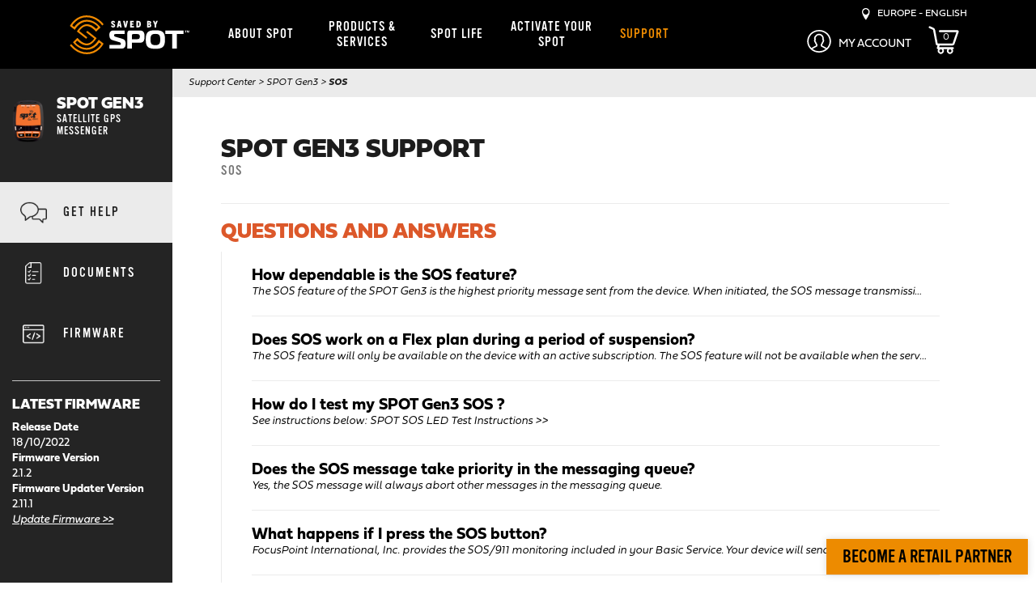

--- FILE ---
content_type: text/html; charset=utf-8
request_url: https://www.findmespot.com/en-gb/support/spot-gen3/get-help/s-o-s
body_size: 16979
content:

<!DOCTYPE html>
<html class="" lang="en">
    <head id="head">
        
        <meta charset="utf-8"/>
        <meta http-equiv="X-UA-Compatible" content="IE=edge" />
        <meta name="viewport" content="width=device-width,initial-scale=1.0" />
        
        

    <title>SPOT Gen3 - Get Help - SOS | Saved by SPOT | GB</title>

    <link rel="canonical" href="https://www.findmespot.com/en-gb/support/spot-gen3/get-help/s-o-s" />




        

        
<link rel="stylesheet" href="/dist/styles/purged-bootstrap.css" />
<link rel="preconnect" href="https://use.typekit.net" crossorigin>
<link rel="preload" href="https://use.typekit.net/tfm0ctg.css" as="style" onload="this.rel='stylesheet'" />
<link rel="stylesheet" href="/dist/styles/spot.css?v=ZpZYaGfo3qK0HoACvCfNf-OdAS9HQducsuSQrXt-ob4" />

        
<script src="https://d2w3yylw86lskf.cloudfront.net/shared-razor-classes/lib/jquery/jquery.min.js" type="text/javascript"></script>
<script src="https://d2w3yylw86lskf.cloudfront.net/shared-razor-classes/lib/bootstrap/bootstrap.bundle.min.js" type="text/javascript"></script>
<script src="/dist/js/nav-scrolling.js?v=gnZzvgiqupq9BN19gRVJd2zLvnxppIRL3rzbSbr20V8" type="text/javascript"></script>
<script src="https://d2w3yylw86lskf.cloudfront.net/shared-razor-classes/lib/utm-tracking.js" type="text/javascript"></script>
<script>

    function openCookieSettings() {
        // Select the button using its ID
        const button = document.getElementById("ot-sdk-btn");

        // Check if the element was found
        if (button) {
            // Programmatically call the click() method
            button.click();
        } else {
            console.error("Button element not found!");
        }
    }


    $(document).ready(function(){
      $('.open-cookie-settings').on("click", function(e){
        openCookieSettings();
      });
    });
</script>
        

         
    <link rel="stylesheet" href="/dist/styles/spot-supportcenterproduct.css?v=ZUzyO-qFMCWerEbQlPwf4bFscXkTFsNChrbXSDvb6dk" />

        <!-- OneTrust Cookies Consent Notice start for findmespot.com -->
<script rel="preconnect" src="https://cdn.cookielaw.org/scripttemplates/otSDKStub.js" type="text/javascript" charset="UTF-8" data-domain-script="927eb2ad-604b-4cee-99df-a0f37c0233bc"></script>
<script type="text/javascript">
    function OptanonWrapper() { }
</script>
<!-- OneTrust Cookies Consent Notice end for findmespot.com -->
        <!-- Google Tag Manager -->
<script type="text/javascript">(function(w,d,s,l,i){w[l]=w[l]||[];w[l].push({'gtm.start':
new Date().getTime(),event:'gtm.js'});var f=d.getElementsByTagName(s)[0],
j=d.createElement(s),dl=l!='dataLayer'?'&l='+l:'';j.async=true;j.src=
'https://www.googletagmanager.com/gtm.js?id='+i+dl;f.parentNode.insertBefore(j,f);
})(window,document,'script','dataLayer','GTM-T9D5FTC');</script>
<!-- End Google Tag Manager -->
    
        <link rel="shortcut icon" type="image/jpg" href="https://www.findmespot.com:443/getmedia/d1726335-255e-4262-9fdd-6fe71953eab8/favicon-48.png?width=48&amp;height=48&amp;ext=.png" />
        <link rel="apple-touch-icon" href="/apple-touch-icon-180x180.png" />
        <meta property="og:image" content="https://www.findmespot.com/getmedia/65141b2d-40c8-4d7e-8333-b7ebecab3c50/SPOT-fb-share.jpg" />
        <meta name="build" content="release/WTP-14698-1">
    </head>
    <body>
         <!-- Google Tag Manager (noscript) -->
<noscript><iframe sandbox="sandbox" src="https://www.googletagmanager.com/ns.html?id=GTM-T9D5FTC" height="0" width="0" style="display:none;visibility:hidden"></iframe></noscript>
<!-- End Google Tag Manager (noscript) -->
        <div class="page-wrap">
            

<div class="fixed-header">
    <nav class="navbar navbar-default">
        <div class="container d-block">
            <div class="row">
                <div class="col-3 col-xs-3 col-sm-3 col-md-3 d-lg-none">
                    <div class="navbar-header">
                        <button type="button" id="fms-nav-collapse-button" class="navbar-toggle collapsed" data-bs-toggle="collapse" data-bs-target="#fms-nav-collapse" aria-expanded="false">
                            <div id="hamburger-menu">
                                <span class="visually-hidden">Toggle navigation</span>
                                <img src="/getmedia/bfd332ea-8644-4bc4-b2d8-ad026cddc1c1/hamburger-icon.png" width="22" height="14" alt="Menu" class="menu-hamburger" />
                            </div>
                            <div id="close-nav">
                                <img src="/getmedia/c0039dc1-2ec7-42a6-aa4c-f1d20f54424d/white-close.png" width="22" height="23" alt="Close" class="menu-close" />
                            </div>
                        </button>
                    </div>
                </div>
                <div class="col-6 col-xs-6 col-sm-6 col-md-6 d-lg-none" style="text-align:center;">
                    <div style="height:65px;">
                        <a href="/en-gb"><img class="spot-logo" src="/getmedia/951481df-5b8a-4ff8-bb23-470677f8a35e/spot-logo.svg" alt="SPOT Logo" width="150" height="63" /></a>
                    </div>
                </div>
                <div class="col-3 col-xs-3 col-sm-3 col-md-3 d-lg-none mobile-right-links">
                    <div class="region-selector myaccount-dropdown">
                        <div class="mobile-myaccount-dropbtn" onclick="toggleMyAccountDropdown()">
                            <?xml version="1.0" encoding="utf-8"?>
                            <!-- Generator: Adobe Illustrator 23.1.1, SVG Export Plug-In . SVG Version: 6.00 Build 0)  -->
                            <svg class="mobile-my-account-svg" xmlns="http://www.w3.org/2000/svg" width="30" height="30" style="padding-top:3px;" viewBox="0 0 154.493 146.809">
                                <title>Mobile My Account</title>
                                <path id="Path_7404" data-name="Path 7404" d="M37.406,196.426c42.6,0,77.247-32.931,77.247-73.4S80,49.617,37.406,49.617s-77.247,32.927-77.247,73.4S-5.186,196.426,37.406,196.426ZM-5.651,172.939,23.12,157.581a4.464,4.464,0,0,0,2.917-3.641l.943-8.531a4.263,4.263,0,0,0-1.105-3.345c-4.811-5.3-7.031-14.188-7.055-14.277a4.562,4.562,0,0,0-3.047-3.182c-.334-.494-1.217-2.149-2.006-6.73a3.6,3.6,0,0,1-.065-.83,4.528,4.528,0,0,0,2.424-2.224,4.19,4.19,0,0,0,.074-3.531,19.85,19.85,0,0,1-1.728-7.732c0-7.07,3.808-9.043,4.129-9.193a4.027,4.027,0,0,0,2.773-3.257c0-.031.855-2.838,6.887-5.918,7.477-3.822,20.044-2.07,26.119,6.527,5.332,7.569,4.194,16.713,3.455,20.292a4.243,4.243,0,0,0,.757,3.372,4.641,4.641,0,0,0,2.54,1.721,3.562,3.562,0,0,1-.065.772c-.79,4.563-1.663,6.223-2,6.721A4.527,4.527,0,0,0,56,127.8c-.019.088-2.215,8.99-7.055,14.263a4.283,4.283,0,0,0-1.115,3.372l.957,8.509a4.442,4.442,0,0,0,2.643,3.5l29.031,15.495A69.842,69.842,0,0,1,37.406,187.6,69.842,69.842,0,0,1-5.651,172.939Zm43.056-114.5c37.474,0,67.958,28.968,67.958,64.578a62.562,62.562,0,0,1-17.9,43.532L57.766,150.7l-.5-4.391a46.542,46.542,0,0,0,7.2-14.453c2.828-1.942,4.616-5.918,5.763-12.556a9.387,9.387,0,0,0-1.533-7.533,8.184,8.184,0,0,0-1.231-1.3c.673-5.742.553-15.248-5.378-23.664-8.132-11.514-25.64-15.821-38.231-9.391-6.929,3.539-9.748,7.405-10.9,9.894-3.539,2.326-7.784,7.458-7.784,16.249a26.585,26.585,0,0,0,1.231,7.878A9.268,9.268,0,0,0,4.6,119.3c1.147,6.642,2.93,10.614,5.759,12.556a47.122,47.122,0,0,0,7.185,14.431l-.488,4.409-29.7,15.857a62.546,62.546,0,0,1-17.908-43.532C-30.553,87.412-.068,58.443,37.406,58.443Z" transform="translate(39.841 -49.617)" fill="#fff"></path>
                            </svg>
                        </div>
                    </div>
                        <a class="shopping-cart-menu-link" href="/checkout/shoppingcart">
                            <div class="shopping-cart-mini-preview">
                                <svg id="cart_svg_mobile" style="fill:#fff;max-width:45px;position:unset;" data-name="cart_svg_mobile" xmlns="http://www.w3.org/2000/svg" viewBox="0 0 1200 1118.1">
                                    <defs>
                                        <style type="text/css">.cls-1{fill:#fff;}</style>
                                    </defs>
                                    <title>FMS_ShoppingCart</title>
                                    <path class="cls-1" d="M1175.78,191.33a51.85,51.85,0,0,0-42-21.56H783.53L450.14,170a39.4,39.4,0,1,0,0,78.8h0l187.43-.14H1096L971.41,617.3l-25.3,74a2.91,2.91,0,0,1-2.74,2h-580L264.18,157.47A112.85,112.85,0,0,0,200,75.35L70.31,16.42a39.42,39.42,0,0,0-32.7,71.73L167.4,147.08a34,34,0,0,1,19.33,24.73l102.55,553.9a56.73,56.73,0,0,0,55.78,46.36h14.56l-25.68,81.32a49.88,49.88,0,0,0,47.58,64.89h5.77a119.84,119.84,0,1,0,199.52,0h158a119.84,119.84,0,1,0,199.52,0h13.37a39.4,39.4,0,1,0,0-78.8H420.94L442.24,772H943.35a81.72,81.72,0,0,0,77.29-55.2l17.66-51.59c.3-.77.62-1.53.88-2.32l6.79-20.09,54-157.6c-.27,0-.53.08-.79.14L1182.75,238A51.75,51.75,0,0,0,1175.78,191.33ZM844.53,925a59.59,59.59,0,1,1-59.59,59.58A59.58,59.58,0,0,1,844.53,925ZM487,925a59.59,59.59,0,1,1-59.59,59.58A59.58,59.58,0,0,1,487,925Z"></path>
                                </svg>
                                <div id="p_lt_ctl00_SPOTMainNavigation_plcUp_pnlUpdate2">
                                    <span class="shopping-cart-mini-preview-value">0</span>
                                </div>
                            </div>
                        </a>
                </div>
                <div class="mobile-myaccount-dropdown-content" id="mobile-myaccount-dropdown-content">
                    <strong>My Account</strong>
                    <hr />
                     <a href="https://myaccount.findmespot.com/login" rel="noopener noreferrer" target="_blank">Login / Activate your SPOT</a>
                </div>
                <div class="collapse navbar-collapse" id="fms-nav-collapse">
                    <div class="col-lg-2 d-none d-lg-block" style="height:85px;">
                        <a href="/en-gb"><img class="spot-logo" src="/getmedia/951481df-5b8a-4ff8-bb23-470677f8a35e/spot-logo.svg" alt="SPOT Logo" width="150" height="63" /></a>
                    </div>
                    <div class="col-lg-7 col-sm-12 col-12 nav-drop-mobile">
                        <div class="checkout-nav-div">
                            <div class="mobile-language-selector d-lg-none">
                                <div id="mobileRegionSelect">
                                    <img src="/getmedia/c3980df8-1ec7-4d73-82d1-2a3e0a24b9b9/location-white.png" alt="Pinpoint" width="11" height="18" /> &nbsp;
                                    <p style="display:inline-block;margin:0px;vertical-align: top;text-transform:uppercase;">Europe - English</p>
                                </div>
                            </div>
                            <ul class="nav navbar-nav">
                                        <li class="dropdown">
                                            <a href="/about-spot/company-info" id="SPOTMainNavigation-main-nav-about-spot"  class="dropdown-toggle disabled ">
                                                About SPOT
                                            </a>
                                            <a class="dropdown-toggle clickable d-lg-none" data-bs-toggle="dropdown" role="button" aria-expanded="false"><span class="caret"></span></a>
                                            <div class="dropdown-menu nav-dropdown" role="menu">
                                                <div class="nav-section-1 d-none d-lg-inline-block">
                                                    <div>
                                                        <h3>ABOUT SPOT</h3>

<h2>COMPANY INFO</h2>
SPOT saves by keeping people connected worldwide.<br />
<br />
<a class="btn-black-fill-orange" href="/about-spot/company-info">View Company Info</a><br />
&nbsp;
<h2><br />
BECOME A RETAIL PARTNER</h2>
Have a SPOT Sales representative contact you.<br />
<br />
<a class="btn-black-fill-orange" href="/en-gb/products-services/become-a-retail-partner">BECOME A RETAIL PARTNER</a>
                                                    </div>
                                                </div>
                                                <div class="nav-section-2">
                                                    <ul>
                                                            <li><a href="/about-spot/company-info"  id="SPOTMainNavigation-main-nav-company-info">Company Info</a></li>
                                                            <li><a href="/about-spot/how-it-works"  id="SPOTMainNavigation-main-nav-how-it-works">How It Works</a></li>
                                                    </ul>
                                                </div>
                                                <div class="promoText nav-section-3 d-none d-lg-inline-block">
                                                    <h2><br />
HOW IT WORKS</h2>
SPOT uses a GPS satellite system to transmit data to and from the Globalstar satellite network.<br />
<br />
<a class="btn-black-fill-orange" href="/about-spot/how-it-works">View How It Works</a>
                                                </div>
                                            </div>
                                        </li>
                                        <li class="dropdown">
                                            <a href="/products-services" id="SPOTMainNavigation-main-nav-products-&amp;-services"  class="dropdown-toggle disabled ">
                                                Products &amp; Services
                                            </a>
                                            <a class="dropdown-toggle clickable d-lg-none" data-bs-toggle="dropdown" role="button" aria-expanded="false"><span class="caret"></span></a>
                                            <div class="dropdown-menu nav-dropdown" role="menu">
                                                <div class="nav-section-1 d-none d-lg-inline-block">
                                                    <div>
                                                        <h3>PRODUCTS</h3>

<table border="0" cellpadding="1" cellspacing="1">
	<tbody>
		<tr>
			<td class="nav-img"><a href="/products-services/spot-x"><img alt="SPOT X Thumbnail" src="/getmedia/81cbd2d5-f7a4-4875-93df-394df60a025d/spot-x-bluetooth.png" style="width: 40px; height: 88px;" loading="lazy" /></a></td>
			<td>
			<h2 class="fieldwork-title"><a href="/products-services/spot-x">SPOT X</a></h2>
			<a href="/products-services/spot-x"><small>2-WAY SATELLITE MESSENGER</small></a></td>
		</tr>
	</tbody>
</table>
&nbsp;

<table border="0" cellpadding="1" cellspacing="1">
	<tbody>
		<tr>
			<td class="nav-img"><a href="/products-services/spot-gen4"><img alt="SPOT Gen4 Thumbnail" src="/getmedia/8b0209fd-5b6e-4e9b-be70-1a72f42650d9/SPOT-Gen4.png" style="width: 40px; " loading="lazy" /></a></td>
			<td>
			<h2 class="fieldwork-title"><a href="/products-services/spot-gen4">SPOT GEN4</a></h2>
			<a href="/products-services/spot-gen4"><small>SATELLITE GPS MESSENGER</small></a></td>
		</tr>
	</tbody>
</table>
&nbsp;

<table border="0" cellpadding="1" cellspacing="1">
	<tbody>
		<tr>
			<td class="nav-img"><a href="/products-services/spot-trace"><img alt="SPOT Trace Thumbnail" src="/getmedia/cbea14fd-d8fa-48f1-81f5-f8eeaf959dbc/SPOT-Trace-Revamped.png" style="width: 38px;" loading="lazy" /></a></td>
			<td>
			<h2 class="fieldwork-title"><a href="/products-services/spot-trace">SPOT TRACE</a></h2>
			<a href="/products-services/spot-trace"><small>SATELLITE TRACKING DEVICE</small></a></td>
		</tr>
	</tbody>
</table>

<h3><br />
SUPPORTED PRODUCTS</h3>
<a class="btn-black-fill-orange" href="/products-services/supported-products">View Supported Products</a><br />
<br />
&nbsp;
                                                    </div>
                                                </div>
                                                <div class="nav-section-2">
                                                    <ul>
                                                            <li><a href="/products-services/spot-x"  id="SPOTMainNavigation-main-nav-spot-x">SPOT X</a></li>
                                                            <li><a href="/products-services/spot-gen4"  id="SPOTMainNavigation-main-nav-spot-gen4">SPOT Gen4</a></li>
                                                            <li><a href="/products-services/spot-trace"  id="SPOTMainNavigation-main-nav-spot-trace">SPOT Trace</a></li>
                                                            <li><a href="/products-services/service-plans"  id="SPOTMainNavigation-main-nav-service-plans">Service Plans</a></li>
                                                            <li><a href="/products-services/additional-services/all-devices"  id="SPOTMainNavigation-main-nav-additional-services">Additional Services</a></li>
                                                            <li><a href="/products-services/supported-products"  id="SPOTMainNavigation-main-nav-supported-products">Supported Products</a></li>
                                                            <li><a href="/mapping"  id="SPOTMainNavigation-main-nav-spot-mapping">SPOT Mapping</a></li>
                                                            <li><a href="/products-services/coverage-maps"  id="SPOTMainNavigation-main-nav-coverage-maps">Coverage Maps</a></li>
                                                            <li><a href="/products-services/become-a-retail-partner"  id="SPOTMainNavigation-main-nav-become-a-retail-partner">Become A Retail Partner</a></li>
                                                    </ul>
                                                </div>
                                                <div class="promoText nav-section-3 d-none d-lg-inline-block">
                                                    <h3>SERVICES</h3>
<a class="btn-black-fill-orange" href="/products-services/service-plans">View Service Plans</a><br />
<br />
<a class="btn-black-fill-orange" href="/products-services/additional-services">View Additional Services</a><br />
<br />
<a class="btn-black-fill-orange" href="/mapping">SPOT MAPPING</a><br />
&nbsp;
<h3><br />
COVERAGE</h3>
<a class="btn-black-fill-orange" href="/products-services/coverage-maps">View Coverage Maps</a><br />
&nbsp;
<h3><br />
<br />
FIND A RETAILER</h3>
<a class="btn-black-fill-orange" href="/products-services/find-a-retailer">Find a Retailer</a>
                                                </div>
                                            </div>
                                        </li>
                                        <li class="dropdown">
                                            <a href="/spot-life" id="SPOTMainNavigation-main-nav-spot-life"  class="dropdown-toggle disabled ">
                                                SPOT Life
                                            </a>
                                            <a class="dropdown-toggle clickable d-lg-none" data-bs-toggle="dropdown" role="button" aria-expanded="false"><span class="caret"></span></a>
                                            <div class="dropdown-menu nav-dropdown" role="menu">
                                                <div class="nav-section-1 d-none d-lg-inline-block">
                                                    <div>
                                                        <h3>SPOT LIFE</h3>

<h2>SPOT AMBASSADORS</h2>
Meet the people who live the SPOT brand from hunting and fishing to rock climbing and hiking. They keep SPOT in the adventure!<br />
<br />
<a class="btn-black-fill-orange" href="/spot-life/brand-ambassadors">View Ambassadors</a>

<h2><br />
<br />
SPOT PARTNERSHIPS</h2>
SPOT partners help us tell our story through real-world experiences.<br />
<br />
<a class="btn-black-fill-orange" href="/spot-life/sponsorships">View Partnerships</a>
                                                    </div>
                                                </div>
                                                <div class="nav-section-2">
                                                    <ul>
                                                            <li><a href="/spot-life/rescues"  id="SPOTMainNavigation-main-nav-rescues">Rescues</a></li>
                                                            <li><a href="/spot-life/brand-ambassadors"  id="SPOTMainNavigation-main-nav-brand-ambassadors">Brand Ambassadors</a></li>
                                                            <li><a href="/spot-life/sponsorships"  id="SPOTMainNavigation-main-nav-partnerships">Partnerships</a></li>
                                                            <li><a href="/spot-life/tell-us-your-story"  id="SPOTMainNavigation-main-nav-tell-us-your-story">Tell Us Your Story</a></li>
                                                    </ul>
                                                </div>
                                                <div class="promoText nav-section-3 d-none d-lg-inline-block">
                                                    <h2><br />
SPOT RESCUES</h2>
Initiating 11,086 rescues worldwide, SPOT provides peace of mind with the push of a button. Read more about the lives we&rsquo;ve touched and in return the people who have touched our lives.<br />
<br />
<a class="btn-black-fill-orange" href="/spot-life/rescues">View Rescues</a>
                                                </div>
                                            </div>
                                        </li>
                                        <li>
                                            <a href="https://myaccount.findmespot.com/login" id="SPOTMainNavigation-main-nav-activate-your-spot"  target=&#x27;_blank&#x27;  class="">
                                                Activate your SPOT
                                            </a>
                                        </li>
                                        <li>
                                            <a href="/support" id="SPOTMainNavigation-main-nav-support"  class="active">
                                                Support
                                            </a>
                                        </li>
                            </ul>
                        </div>
                    </div>
                    <div style="text-align:right;" class="col-lg-3 d-none d-lg-block no-padding">
                        <div class="top-right-links">
                            <div id="desktopRegionSelect" style="cursor:pointer">
                                <img src="/getmedia/c3980df8-1ec7-4d73-82d1-2a3e0a24b9b9/location-white.png" alt="Pinpoint" width="10" height="15" /> &nbsp;
                                <p style="display:inline-block;margin:0px;vertical-align: top;text-transform:uppercase;">Europe - English</p>
                            </div>
                        </div>
                        <div class="region-selector myaccount-dropdown">
                            <div class="myaccount-dropbtn">
                                <div class="myaccount-dropdown-content">
                                    <a href="https://myaccount.findmespot.com/login" rel="noopener noreferrer" target="_blank">Login / Activate your SPOT</a> 
                                </div>
                                <?xml version="1.0" encoding="utf-8"?>
                                <!-- Generator: Adobe Illustrator 23.1.1, SVG Export Plug-In . SVG Version: 6.00 Build 0)  -->
                                <svg class="mobile-my-account-svg" xmlns="http://www.w3.org/2000/svg" width="30" height="30" viewBox="0 0 154.493 146.809">
                                    <path id="Path_7404" data-name="Path 7404" d="M37.406,196.426c42.6,0,77.247-32.931,77.247-73.4S80,49.617,37.406,49.617s-77.247,32.927-77.247,73.4S-5.186,196.426,37.406,196.426ZM-5.651,172.939,23.12,157.581a4.464,4.464,0,0,0,2.917-3.641l.943-8.531a4.263,4.263,0,0,0-1.105-3.345c-4.811-5.3-7.031-14.188-7.055-14.277a4.562,4.562,0,0,0-3.047-3.182c-.334-.494-1.217-2.149-2.006-6.73a3.6,3.6,0,0,1-.065-.83,4.528,4.528,0,0,0,2.424-2.224,4.19,4.19,0,0,0,.074-3.531,19.85,19.85,0,0,1-1.728-7.732c0-7.07,3.808-9.043,4.129-9.193a4.027,4.027,0,0,0,2.773-3.257c0-.031.855-2.838,6.887-5.918,7.477-3.822,20.044-2.07,26.119,6.527,5.332,7.569,4.194,16.713,3.455,20.292a4.243,4.243,0,0,0,.757,3.372,4.641,4.641,0,0,0,2.54,1.721,3.562,3.562,0,0,1-.065.772c-.79,4.563-1.663,6.223-2,6.721A4.527,4.527,0,0,0,56,127.8c-.019.088-2.215,8.99-7.055,14.263a4.283,4.283,0,0,0-1.115,3.372l.957,8.509a4.442,4.442,0,0,0,2.643,3.5l29.031,15.495A69.842,69.842,0,0,1,37.406,187.6,69.842,69.842,0,0,1-5.651,172.939Zm43.056-114.5c37.474,0,67.958,28.968,67.958,64.578a62.562,62.562,0,0,1-17.9,43.532L57.766,150.7l-.5-4.391a46.542,46.542,0,0,0,7.2-14.453c2.828-1.942,4.616-5.918,5.763-12.556a9.387,9.387,0,0,0-1.533-7.533,8.184,8.184,0,0,0-1.231-1.3c.673-5.742.553-15.248-5.378-23.664-8.132-11.514-25.64-15.821-38.231-9.391-6.929,3.539-9.748,7.405-10.9,9.894-3.539,2.326-7.784,7.458-7.784,16.249a26.585,26.585,0,0,0,1.231,7.878A9.268,9.268,0,0,0,4.6,119.3c1.147,6.642,2.93,10.614,5.759,12.556a47.122,47.122,0,0,0,7.185,14.431l-.488,4.409-29.7,15.857a62.546,62.546,0,0,1-17.908-43.532C-30.553,87.412-.068,58.443,37.406,58.443Z" transform="translate(39.841 -49.617)" fill="#fff"></path>
                                </svg>
                                <small class="my-account-text">My Account</small>
                            </div>
                        </div>
                            <a class="shopping-cart-menu-link" href="/checkout/shoppingcart">
                                <div class="shopping-cart-mini-preview">
                                    <svg id="cart_svg" style="fill:#fff;max-width:45px;height:35px;position:static;" data-name="cart_svg" xmlns="http://www.w3.org/2000/svg" viewBox="0 0 1200 1118.1">
                                        <defs>
                                            <style type="text/css">.cls-1{fill:#fff;}</style>
                                        </defs>
                                        <title>Shopping Cart</title>
                                        <path class="cls-1" d="M1175.78,191.33a51.85,51.85,0,0,0-42-21.56H783.53L450.14,170a39.4,39.4,0,1,0,0,78.8h0l187.43-.14H1096L971.41,617.3l-25.3,74a2.91,2.91,0,0,1-2.74,2h-580L264.18,157.47A112.85,112.85,0,0,0,200,75.35L70.31,16.42a39.42,39.42,0,0,0-32.7,71.73L167.4,147.08a34,34,0,0,1,19.33,24.73l102.55,553.9a56.73,56.73,0,0,0,55.78,46.36h14.56l-25.68,81.32a49.88,49.88,0,0,0,47.58,64.89h5.77a119.84,119.84,0,1,0,199.52,0h158a119.84,119.84,0,1,0,199.52,0h13.37a39.4,39.4,0,1,0,0-78.8H420.94L442.24,772H943.35a81.72,81.72,0,0,0,77.29-55.2l17.66-51.59c.3-.77.62-1.53.88-2.32l6.79-20.09,54-157.6c-.27,0-.53.08-.79.14L1182.75,238A51.75,51.75,0,0,0,1175.78,191.33ZM844.53,925a59.59,59.59,0,1,1-59.59,59.58A59.58,59.58,0,0,1,844.53,925ZM487,925a59.59,59.59,0,1,1-59.59,59.58A59.58,59.58,0,0,1,487,925Z"></path>
                                    </svg>
                                    <div id="p_lt_ctl00_SPOTMainNavigation_plcUp_pnlUpdate">
                                        <span class="shopping-cart-mini-preview-value">0</span>
                                    </div>
                                </div>
                            </a>
                    </div>
                </div>
            </div>
        </div>
    </nav>
</div>



<div id="regionSelectorModal" class="region-selector-modal">
    <div class="region-selector-modal-content">
        <h3>SELECT YOUR REGION AND LANGUAGE</h3>
        <div class="container">
            <div class="row">
                <div class="col-sm-12 col-md-4">
                    <div class="country-select">
                        <strong>UNITED STATES</strong>
                        <br />
                        <a href="/en-us/support/spot-gen3/get-help/s-o-s">English</a>
                    </div>
                    <div class="country-select">
                        <strong>CANADA</strong>
                        <br />
                        <a href="/en-ca/support/spot-gen3/get-help/s-o-s">English</a><br />
                        <a href="/fr-ca/support/spot-gen3/get-help/s-o-s">Fran&ccedil;ais</a>
                    </div>
                    <div class="country-select">
                        <strong>LATIN AMERICA</strong>
                        <br />
                        <a href="/es-la/support/spot-gen3/get-help/s-o-s">Espa&ntilde;ol</a><br />
                        <a href="/pt-br/support/spot-gen3/get-help/s-o-s">Portugu&ecirc;s</a>
                    </div>
                </div>
                <div class="col-sm-12 col-md-4">
                    <div class="country-select">
                        <strong>EUROPE</strong>
                        <br />
                        <a href="/en-gb/support/spot-gen3/get-help/s-o-s">English</a><br />
                        <a href="/fr-fr/support/spot-gen3/get-help/s-o-s">Fran&ccedil;ais</a><br />
                        <a href="/es-es/support/spot-gen3/get-help/s-o-s">Espa&ntilde;ol</a><br />
                        <a href="/de-de/support/spot-gen3/get-help/s-o-s">Deutsch (DE)</a><br />
                        <a href="/de-at/support/spot-gen3/get-help/s-o-s">Deutsch (AT)</a><br />
                        <a href="/it-it/support/spot-gen3/get-help/s-o-s">Italiano</a>
                    </div>
                    <div class="country-select">
                        <strong>AFRICA</strong>
                        <br />
                        <a href="/en-za/support/spot-gen3/get-help/s-o-s">English</a>
                    </div>
                    <div class="country-select">
                        <strong>MIDDLE EAST</strong>
                        <br />
                        <a href="/en-gb/products-services/find-a-retailer">English</a>
                    </div>
                </div>
                <div class="col-sm-12 col-md-4">
                    <div class="country-select">
                        <strong>AUSTRALIA &<br />NEW&nbsp;ZEALAND</strong>
                        <br />
                        <a href="/en-au/support/spot-gen3/get-help/s-o-s">English</a><br />
                    </div>
                    <div class="country-select">
                        <strong>JAPAN</strong>
                        <br />
                        <a href="https://www.findmespot.jp/">Japanese</a>
                    </div>
                    <div class="country-select">
                        <strong>ASIA PACIFIC</strong>
                        <br />
                        <a href="/en-ap">English</a><br />
                    </div>
                </div>
            </div>
        </div>
        <br /><br class="d-none d-md-block" />
        <span class="region-selector-close btn-white-fill-orange">CLOSE</span>
    </div>
</div>

<script type="text/javascript">

	var region_select_modal = document.getElementById("regionSelectorModal");
	// Get the button that opens the modal
	var btn = document.getElementById("desktopRegionSelect");
	var btn2 = document.getElementById("mobileRegionSelect");
	// Get the <span> element that closes the modal
	var span = document.getElementsByClassName("region-selector-close")[0];
	// When the user clicks on the button, open the modal
	btn.onclick = function() {
	  region_select_modal.style.top = "0px";
	}
	btn2.onclick = function() {
	  region_select_modal.style.top = "0px";
	}
	// When the user clicks on <span> (x), close the modal
	span.onclick = function() {
	  region_select_modal.style.top = "-2000px";
	}
	// When the user clicks anywhere outside of the modal, close it
	window.onclick = function(event) {
	  if (event.target == region_select_modal) {
	    region_select_modal.style.top = "-2000px";
	  }
    }


    // Toggle my account dropdown
    function toggleMyAccountDropdown() {
        document.getElementById("mobile-myaccount-dropdown-content").classList.toggle("show-myaccount-dropdown");
        document.getElementById("Path_7404").classList.toggle("active-orange");
    }
    
    // Close the dropdown menu if the user clicks outside of it
    window.onclick = function(event) {
        if (event.target.matches('.menu-hamburger') || event.target.matches('#hamburger-menu') || event.target.matches('.navbar-toggle')) {
            var dropdowns = document.getElementsByClassName("mobile-myaccount-dropdown-content");
            var i;
            for (i = 0; i < dropdowns.length; i++) {
              var openDropdown = dropdowns[i];
              if (openDropdown.classList.contains('show-myaccount-dropdown')) {
                  openDropdown.classList.remove('show-myaccount-dropdown');
                  document.getElementById("Path_7404").classList.remove("active-orange");
              }
            }            
        }

        if (event.target.matches('.mobile-myaccount-dropbtn') || event.target.matches('.mobile-my-account-svg') || event.target.matches('.mobile-my-account-svg path')) {
            var dropdowns = document.getElementsByClassName("mobile-myaccount-dropdown-content");
            var i;
            for (i = 0; i < dropdowns.length; i++) {
              var openDropdown = dropdowns[i];
              if (openDropdown.classList.contains('show-myaccount-dropdown')) {
                  if (document.getElementById("fms-nav-collapse").classList.contains('in')) {
                      document.getElementById("fms-nav-collapse-button").setAttribute("aria-expanded", "false");
                      document.getElementById("fms-nav-collapse-button").classList.add("collapsed");
                      document.getElementById("fms-nav-collapse").classList.remove("in");
                  }
              }
            }            
        }
    }
   
</script>

<script type="text/javascript">
    if (navigator.userAgent.indexOf('Mac OS X') != -1) {
      $(".shopping-cart-mini-preview-value").addClass("mac");
    } else {
      $(".shopping-cart-mini-preview-value").addClass("pc");
    }
</script>  
            <div class="page-container">
                



<div class="container-fluid full-height">
	<div class="row support-row full-height">
		<div class="col-lg-3 col-xl-2 col-md-12 support-left-nav no-float">
            

<div class="table-div support-left-nav-product-details">
    <div class="table-row">
        <div class="table-col"><img class="support-left-nav-product-img" alt="SPOT Gen3" src="/getmedia/50a3c2f6-2138-43ca-bf57-217faa2f0b3e/spot-gen3.png?width=406&amp;height=534&amp;ext=.png" /></div>
        <div class="table-col support-product-titles">
            <h2>SPOT Gen3</h2>
                <h4>SATELLITE GPS MESSENGER</h4>
        </div>
    </div>
</div>
    <a class="support-left-nav-item support-active" href="/en-gb/support/spot-gen3/get-help">
        <div class="table-div">
            <div class="table-row">
                <div class="table-col"><img class="support-left-nav-icon" src="/getmedia/287b37b3-2eb6-4bfb-93c9-2b5d4be6050b/icon-help-bubble-black.png?width=43&amp;height=35&amp;ext=.png" alt="Get Help" width="43" height="27" /></div>
                <div class="table-col">
                    Get Help
                </div>
            </div>
        </div>
    </a>
    <a class="support-left-nav-item " href="/en-gb/support/spot-gen3/documents">
        <div class="table-div">
            <div class="table-row">
                <div class="table-col"><img class="support-left-nav-icon" src="/getmedia/0fd801f1-71e6-4720-a41b-bc9494bd0b65/icon-documents-white.png?width=43&amp;height=35&amp;ext=.png" alt="Documents" width="43" height="27" /></div>
                <div class="table-col">
                    Documents
                </div>
            </div>
        </div>
    </a>
    <a class="support-left-nav-item " href="/en-gb/support/spot-gen3/firmware">
        <div class="table-div">
            <div class="table-row">
                <div class="table-col"><img class="support-left-nav-icon" src="/getmedia/aba68af4-2886-41ea-8b23-744d9281c3ff/icon-software-white.png?width=43&amp;height=35&amp;ext=.png" alt="Firmware" width="43" height="27" /></div>
                <div class="table-col">
                    Firmware
                </div>
            </div>
        </div>
    </a>

            
        <div class="latest-firmware-nav">
            <h3>LATEST FIRMWARE</h3>
            <strong>Release Date</strong><br />18/10/2022

                <br />
                <strong>Firmware Version</strong>
                <br />
2.1.2
                <br />
                <strong>Firmware Updater Version</strong>
                <br />
2.11.1
            <br />
            <a href="/en-gb/support/spot-gen3/firmware" class="update-firmware-link">Update Firmware&nbsp;>></a>
        </div>

            
		</div>
		<div class="col-lg-9 no-float col-md-12 col-xl-10 col-sm-12 col-xs-12">
			<div class="row breadcrumb-menu">
                



<div class="support-breadcrumb-nav">
    <a href="/en-gb/support" class="sub-nav-item mobile-toggle-nav-item">Support Center</a> &gt;
    <a href="/en-gb/support/spot-gen3/get-help" class="CMSBreadCrumbsLink">SPOT Gen3</a> &gt;
  


    <span class="CMSBreadCrumbsCurrentItem">SOS</span>
</div>
			</div>
			<div class="row mobile-support-menu d-lg-none" id="mobile-support-menu">
                
<h2 class="h1">SPOT Gen3 Support</h2>
    <a class="active-menu-item" href="/en-gb/support/spot-gen3/get-help">Get Help</a>
&nbsp;|&nbsp;    <a class="" href="/en-gb/support/spot-gen3/documents">Documents</a>
&nbsp;|&nbsp;    <a class="" href="/en-gb/support/spot-gen3/firmware">Firmware</a>

			</div>
			<div class="row support-topics" id="support-topics">
				


<link rel="stylesheet" href="https://d2w3yylw86lskf.cloudfront.net/shared-razor-classes/lib/pagination/pagination.css" />
<link rel="stylesheet" href="/dist/styles/spot-pagination.css?v=moN_LgfsIvJrtzSRcsLjxyZkd6AnZ6KdJzCiMCFSpkE" />

<h1>SPOT Gen3 Support</h1>
<h4>
SOS</h4>
<div class="support-disclaimer-text"></div>
<hr class="topic-hr" />







<h2 class="q-and-a-heading">QUESTIONS AND ANSWERS</h2>


<div class="questions-and-answers">
    <div id="faq-container"></div>
    <br />
    <div id="pagination-container" class=""></div>
</div>

<script type="text/javascript" src="https://d2w3yylw86lskf.cloudfront.net/shared-razor-classes/lib/pagination/pagination.min.js"></script>
<script type="text/javascript">

    $('#pagination-container').pagination({
        dataSource: [{"Question":"How dependable is the SOS feature?","Answer":"The SOS feature of the SPOT Gen3 is the highest priority message sent from the device. When initiated, the SOS message transmission takes priority over all other messages. FocusPoint International, Inc. provides the SOS/911 monitoring included in your Basic Service. Your device will send FocusPoint International Inc. your GPS coordinates every 5 minutes until SOS is cancelled, the batteries die, or the unit is powered off. Note: Powering off the unit will still potentially result in a Search and Rescue attempt. ","Product":null,"Topic":null,"Link":"s-o-s/how-dependable-is-the-s-o-s-feature","Page":null},{"Question":"Does SOS work on a Flex plan during a period of suspension?","Answer":"The SOS feature will only be available on the device with an active subscription. The SOS feature will not be available when the service is suspended.","Product":null,"Topic":null,"Link":"s-o-s/does-s-o-s-work-on-a-flex-plan-during-a-period-of","Page":null},{"Question":"How do I test my SPOT Gen3 SOS ?","Answer":"See instructions below: SPOT SOS LED Test Instructions >> ","Product":null,"Topic":null,"Link":"s-o-s/how-do-i-test-my-spot-gen3-s-o-s","Page":null},{"Question":"Does the SOS message take priority in the messaging queue?","Answer":"Yes, the SOS message will always abort other messages in the messaging queue.","Product":null,"Topic":null,"Link":"s-o-s/does-the-s-o-s-message-take-priority-in-the-messag","Page":null},{"Question":"What happens if I press the SOS button?","Answer":"FocusPoint International, Inc. provides the SOS/911 monitoring included in your Basic Service. Your device will send FocusPoint International Inc. your GPS coordinates every 2.5 minutes. Once acknowledged, your GPS location is provided every 5 minutes.","Product":null,"Topic":null,"Link":"s-o-s/what-happens-if-i-press-the-s-o-s-button","Page":null},{"Question":"What if I lend my SPOT to a Friend?","Answer":"The individual who benefits from the emergency service will be liable for any cost associated with the rescue efforts. We recommend that users take full advantage of the Global Overwatch & Rescue™ Plan.","Product":null,"Topic":null,"Link":"s-o-s/what-if-i-lend-my-spot-to-a-friend","Page":null},{"Question":"How do I add/update my emergency contacts?","Answer":"When you activated your first SPOT device you provided emergency contacts for the SOS feature. These contacts were stored in your default message profile. If you activated additional devices, the new device will use the same contacts as they are configured on the available message profile. For more information on message profiles, please click here . Should you request emergency search and rescue services by using the SOS feature on your SPOT device, FocusPoint International, Inc. will call your emergency contacts to ask for pertinent details such as your itinerary, planned route, or other identifiers. This information will help search and rescue services in working with local authorities to evaluate the appropriate response team needed. To view/change your emergency contacts: Login to your SPOT account. Select My Devices If needed, Select Edit Settings Scroll down to Contact Settings Expand SOS by clicking the \"+\" Update your Primary and Secondary Emergency Contacts , please remember to click Save We recommend communicating with your contacts and providing them your plans or itinerary for upcoming trips. Common Issues Contacts are not saving Your emergency contact phone numbers must be different from the contact information saved to your SPOT account ","Product":null,"Topic":null,"Link":"s-o-s/how-do-i-add-update-my-emergency-contacts","Page":null},{"Question":"How to Manage your SPOT SOS Settings","Answer":"To update your SOS contacts and add important information that will assist the emergency response team during an SOS Login to your SPOT My Account https://myaccount.findmespot.com/login Go to My Devices and select your SPOT device (Multiple device accounts, first click on EDIT SETTINGS) Enter the SOS Settings tab Verify or edit the PRIMARY EMERGENCY CONTACT : This person will be contacted if the SPOT USER is unavailable during an SOS Verify or edit the SECONDARY EMERGENCY CONTACT : This person will be contacted if the PRIMARY emergency contact is unavailable during an SOS Contact options may be attempted by the emergency response team including phone calls, email, SMS and other. In the Additional Information box, enter/modify any information that will be helpful in case of an SOS. Some examples are health concerns, transportation type, approximate location(s) and/or any other useful information to assist in a rescue situation. Select SAVE Note: If you are allowing someone else to borrow your SPOT device or if you want to assign someone as the SPOT User, click on the Check box above the additional information box. You will have to add the new SPOT user’s name and contact information, in addition to updating the Primary and Secondary contacts. ","Product":null,"Topic":null,"Link":"s-o-s/how-to-manage-your-spot-sos-settings","Page":null},{"Question":"What happens when I send an SOS?","Answer":" Your SPOT device includes access to our worldwide rescue monitoring service in case you are in a life-threatening situation. When you initiate the SOS from your device, a great deal of effort is executed to ensure help is on the way. Once the SOS alert is received by our Rescue Monitoring Center, the emergency response team will immediately begin to process the rescue by: Confirming your location by the coordinates sent by your SPOT Attempting to acquire more information about your emergency situation by communicating with the following contacts Note : Contacts below will be called by the rescue center to gather important information and to ensure the SOS is valid The SPOT User contact designated by you. The Primary Emergency contact designated by you. The Secondary Emergency contact designated by you. Communicating with the most appropriate Search & Rescue agency near your emergency location Monitoring the Search & Rescue event until completion ","Product":null,"Topic":null,"Link":"s-o-s/what-happens-when-i-send-an-sos","Page":null}],
        pageSize: 5,
        autoHidePrevious: true,
        autoHideNext: true,
        callback: function (data, pagination) {
            let html = faqItemTemplate(data);
            $('#faq-container').html(html);
        }
    });

    function faqItemTemplate(data) {
        let html = '';
        for (let i = 0; i < data.length; i++) {
            html += '<a class="faq-link" href="' + data[i].Link.toLowerCase() + '">';
            html += '<h3>' + data[i].Question + '</h3>';
            html += '<div class="answer">';
            html += '<em>' + data[i].Answer + '</em>';
            html += '</div></a><hr />';
        }

        return html;
    }
</script>
			
			</div>

                

<div class="row support-topics">
    <hr />
    <div class="search-box">
        <h2>Search SPOT Gen3 Questions & Answers</h2>

        <form action='/support/spot-gen3/get-help/search-results' method='Get'>
            <div class="searchBox">
                <input type="text" name="searchtext" placeholder="Enter a topic or keywords" maxlength="1000" class="form-control">
                <input type="submit" value="Search" class="btn btn-default">
            </div>
        </form>

    </div>
</div>
            
			<div class="row contact-us" id="contact-us">
				<div class="col-md-12">
					<h3>Need more help?</h3>
					<br />
					<a class="btn" data-bs-target="#contact-us-details" data-bs-toggle="collapse">Contact Us</a>
				</div>
				<div class="collapse" id="contact-us-details">
                    

                    <div class="contact-us-details-div">
<h3>CALL</h3>








Phone Support in English, French, Portuguese and Spanish<br /><br />

Monday 6h00 to Friday 23h00 UK, including public holidays.<br /><br />

Support in French and Spanish provided weekdays from 13h00 to 23h00 UK, including public holidays







<br />
<br />
Please have your PIN ready when calling.<br />
<br />
<strong>PIN confirmation is not supported via voice. Please enter your pin on your phone dial-pad. </strong><br />
<br />
Your PIN, personal identification number, can be found by logging into My Account and clicking on Settings and Billing.<br />
&nbsp;
<div class="row">
<div class="col-6"><strong>UK</strong><br />
<a class="phone-link" href="tel:+448081896244">+44 808 189 6244</a>&nbsp; &nbsp; &nbsp; &nbsp;<a class="phone-link" href="tel:+442039666746">+44 203 966 6746</a><br />
<br />
<strong>Ireland</strong><br />
<a href="tel:+353949505096">+353 94 950 5096</a><br />
<br />
<strong>Netherlands&nbsp;</strong><br />
<a class="phone-link" href="tel:+318000900114">+31 800 0900114</a><br />
<br />
<strong>Sweden</strong><br />
<a class="phone-link" href="tel:+4620881559">+46 20 88 15 59</a><br />
<br />
<strong>Spain</strong><br />
<a class="phone-link" href="tel:+34900838735">+34 900 83 8735</a><br />
<br />
<strong>For all other areas call</strong><br />
<a href="tel:+353949505096">+353 94 950 5096</a></div>

<div class="col-6"><strong>France</strong><br />
<a class="phone-link" href="tel:+33800911633 ">+33 800 91 16 33</a>&nbsp; &nbsp; &nbsp; &nbsp; &nbsp;<a class="phone-link" href="tel:+33184883811">+33 184 88 3811</a><br />
<br />
<strong>Italy</strong><br />
<a href="tel:+39800743048">+39 800 743048</a><br />
<br />
<strong>Norway</strong><br />
<a class="phone-link" href="tel:+4780025172">+47 800 25 172</a><br />
<br />
<strong>Switzerland</strong><br />
<a class="phone-link" href="tel:+41800001516">+41 800 001 516</a><br />
<br />
<strong>Portugal (toll-free/chamada gratuita) </strong><br />
<a class="phone-link" href="tel:+351800181029">+351 800 181 029</a><br />
&nbsp;</div>
</div>
<br />
<a class="other-regions-link" href="/support/contact-info">Click here for other regions</a></div>


<div class="contact-us-details-div chat-details-div">
<h3>CHAT</h3>
Chat Support is available in English. Additional languages are supported using machine translation.<br />
<br />
<strong>Service cancellations and payments are not supported via chat.</strong><br />
<br />
Chat is available Monday through Friday, from 13h00 to 23h00 UK.<br />
Chat support is only available with Chrome, Edge, Firefox, Opera and Safari.<br />
&nbsp;
<div style="text-align:center;"><a class="chat-with-agent-btn" onclick="window.open ('/en-gb/support/live-chat','mywindow','toolbar=0,menubar=0,resizable=1,width=350,height=700');" target="_blank">Chat with an Agent</a></div>
</div>

				</div>
			</div>
		</div>
	</div>
</div>   
            </div>
            <div class="push"></div>
        </div>
                <div class="zone-signup">
            <a class="d-md-none glyphicon glyphicon-plus footer-link-button" href="/newsletter-sign-up" type="button">JOIN OUR NEWSLETTER</a>
            <div class="d-none d-md-block en-gb">
                <div>
                    <div>
                        <div class="FormPanel">
                            <form id="newsletterForm" method="post">
                                <input type="hidden" name="emailkey" value="newsletter_email" />
                                <input type="hidden" name="namekey" value="newsletter_name" />
                                <input type="hidden" name="url" value="newsletter-sign-up" />
                                <div class="newsletter-title">STAY UP<BR />TO DATE</div>
                                <div class="newsletter-name">
                                    <span class="visually-hidden"><label for="newsletterName" class="EditingFormLabel">Name:</label></span> 
                                    <div class="EditingFormControlNestedControl editing-form-control-nested-control">
                                        <input name="Name" id="newsletterName" type="text" maxlength="50" class="form-control" autocomplete="off" placeholder="Name" required />
                                        <span class="field-validation-error" id="NameNewsLetterError"></span>
                                    </div>
                                </div>
                                <div class="newsletter-email">
                                    <span class="visually-hidden"><label for="newsletterEmail" class="EditingFormLabel">Email:<span class="required-mark">*</span></label></span> 
                                    <div class="EditingFormControlNestedControl editing-form-control-nested-control">
                                        <input name="Email" id="newsletterEmail" type="email" maxlength="100" class="form-control" autocomplete="off" placeholder="Email" required />
                                        <span class="field-validation-error" id="EmailNewsLetterError"></span>
                                    </div>
                                </div>
                                <div class="newsletter-submit">
                                    <input type="button" value="Submit" class="FormButton btn btn-primary" onclick="newsletterRedirect()" />
                                </div>
                            <input name="__RequestVerificationToken" type="hidden" value="CfDJ8O0IHqBCGIpMnIzRfEfu97e5uCr9MBk6IUnEL0xWY0HCvJC3K4-OjTBfAU-48Q5YDmE14P6Bo4gipUSEUCnGg_d2EiMvHWvrLfi7HDDLc-zriIR0Gs0Upv3Gs15Hl1DHc0jw7ZmFUKlsXvP_cTNkbmc" /></form>
                        </div>
                    </div>  
                </div>
            </div>
        </div>
    <div class="footer-wrapper">
        <footer>
            <div class="footer-container">
                <div class="view-footer-links-div d-md-none">
                    <button type="button" class="glyphicon-footer glyphicon-plus-footer footer-link-button" data-bs-toggle="collapse" data-bs-target="#footer-links">VIEW FOOTER LINKS</button>
                </div>
                <div id="footer-links" class="container collapse">
                    <div class="row">
                                <div class="col-12 col-sm-12 col-md-4 col-lg-3 footer-col footer-col-0"> 

                                            <h3><a href="/media" >Media</a></h3>
                                            <a href="/media/assets/spot-brand" >
                                                SPOT Brand Assets
                                            </a>
                                            <br />
                                            <a href="/media/assets/spot-gen4" >
                                                SPOT Gen4 Assets
                                            </a>
                                            <br />
                                            <a href="/media/assets/spot-x" >
                                                SPOT X Assets
                                            </a>
                                            <br />
                                            <a href="/media/assets/spot-trace" >
                                                SPOT Trace Assets
                                            </a>
                                            <br />
                                            <a href="/media/assets/spot-mapping" >
                                                SPOT Mapping Assets
                                            </a>
                                            <br />
                                            <a href="/media#press-releases" >
                                                Press Releases 
                                            </a>
                                            <br />
                                            <a href="/media#media-contacts" >
                                                Media Contacts
                                            </a>
                                            <br />
                                            <a href="/media-newsletter-sign-up" >
                                                Media Newsletter Sign-up
                                            </a>
                                            <br />
<br />
<a class="footer-find-retailer" href="/products-services/find-a-retailer">FIND A RETAILER</a>                                </div>
                                <div class="col-12 col-sm-12 col-md-4 col-lg-3 footer-col footer-col-1"> 

                                            <h3><a href="/products-services/spot-business-partners" >Partners</a></h3>
                                            <a href="/products-services/spot-business-partners" >
                                                Business Partners
                                            </a>
                                            <br />
                                            <a href="/products-services/become-a-retail-partner" >
                                                Become A Retailer
                                            </a>
                                            <br />
<br />
<!-- -->                                            <a href="/spot-apps" >
                                                SPOT Apps
                                            </a>
                                            <br />
                                            <a href="https://www.globalstar.com/en-us/corporate/careers"  target=&#x27;_blank&#x27; >
                                                Careers
                                            </a>
                                            <br />
                                            <a href="/newsletter-sign-up" >
                                                Newsletter Sign-up
                                            </a>
                                            <br />
                                            <a href="/site-map" >
                                                Site Map
                                            </a>
                                            <br />
                                            <a href="/support" >
                                                Contact Us
                                            </a>
                                            <br />
                                            <a href="/warranty" >
                                                Submit a Warranty Claim
                                            </a>
                                            <br />
<br /><!-- -->                                            <a href="https://www.globalstar.com/en-us/"  target=&#x27;_blank&#x27; >
                                                Globalstar.com
                                            </a>
                                            <br />
                                </div>
                                <div class="col-12 col-sm-12 col-md-4 col-lg-3 footer-col footer-col-2"> 
                                            <button class="ot-sdk-show-settings" id="ot-sdk-btn" type="button">Cookie Settings</button>
                                        <br />

                                            <a href="/privacy-policy" >
                                                Privacy Policy
                                            </a>
                                            <br />
                                            <a href="/website-terms-conditions" >
                                                Website Usage Terms &amp; Conditions
                                            </a>
                                            <br />
                                            <a href="/terms-conditions" >
                                                Product &amp; Service Terms &amp; Conditions
                                            </a>
                                            <br />
                                            <a href="/regulatory" >
                                                Regulatory
                                            </a>
                                            <br />
                                            <a href="/patents" >
                                                Patents
                                            </a>
                                            <br />
                                            <a href="/cookie-notice" >
                                                Cookie Notice
                                            </a>
                                            <br />
                                            <a href="/cpni-policy" >
                                                CPNI Policy
                                            </a>
                                            <br />
                                </div>
                        <div class="col-12 col-sm-12 col-md-12 col-lg-3 footer-col footer-col-3">
                            <div style="text-align: center;">
                                <!--?xml version="1.0" encoding="utf-8"?--><!-- Generator: Adobe Illustrator 24.0.1, SVG Export Plug-In . SVG Version: 6.00 Build 0)  --><svg class="img-responsive footer-spot-business-logo" id="Layer_5" style="enable-background:new 0 0 1600 600;" version="1.1" viewbox="0 0 1600 600" x="0px" xml:space="preserve" xmlns="http://www.w3.org/2000/svg" xmlns:xlink="http://www.w3.org/1999/xlink" y="0px">
<style type="text/css">.st0{fill:#FFFFFF;}
	.st1{fill:#EB8B23;}
</style>
<g> <g> <g> <g> <path class="st0" d="M593.4,317.2h121.1c15,0,15.6-9.7,15.6-15c0-7.5-3.7-13.7-16.8-17.8l-85.6-25.6
					c-28.4-8.4-36.8-30.6-36.8-61.2c0-32.8,14.4-55.2,50.5-55.2h134.8v43.7h-113c-8.1,0-15.3,3.1-15.3,14.4
					c0,8.4,4.4,14.4,17.5,18.4l76.8,22.5c32.5,9.4,45.2,25.6,45.2,61.5c0,34.6-12.8,58-49.9,58H593.4V317.2z"></path> </g> <g> <path class="st0" d="M807.8,360.8V176.1c0-23.4,12.8-33.7,33.1-33.7H957c48.4,0,59,30.3,59,74s-10.6,74.6-59,74.6h-93v69.9
					h-56.2L807.8,360.8L807.8,360.8z M927.9,247.3c23.4,0,30.6-9.1,30.6-30.9s-7.2-30.3-30.6-30.3h-49.3c-10.9,0-14.7,3.7-14.7,14.7
					v46.5H927.9z"></path> </g> <g> <path class="st0" d="M1262.1,251.6c0,91.1-30.3,111.7-116.1,111.7c-85.8,0-116.1-20.6-116.1-111.7
					c0-90.8,30.3-111.7,116.1-111.7C1231.9,139.9,1262.1,160.8,1262.1,251.6z M1146,319.7c45.6,0,58.7-16.5,58.7-68
					s-13.1-68-58.7-68s-58.7,16.5-58.7,68S1100.5,319.7,1146,319.7z"></path> </g> <g> <path class="st0" d="M1348,360.8V186.1h-81.1v-43.7h218.4v43.7h-81.1v174.7H1348z"></path> </g> </g> <g> <g> <path class="st0" d="M1427.3,418.4v-15h-4.8V400h13.7v3.4h-4.8v15H1427.3z M1453.5,418.4v-13.1h-0.1l-3.6,13.1h-3.5l-3.8-13.1
					h-0.1v13.1h-3.8V400h5.7l3.6,12.8h0.1l3.8-12.8h5.6v18.4H1453.5z"></path> </g> </g> <g> <path class="st0" d="M595.8,458.5v-58.1h33v11.7h-19.5V423h14.6v11.4h-14.6v24.1H595.8z"></path> <path class="st0" d="M663.1,429.6c0-17.9,4.7-29.8,20.5-29.8s20.5,12,20.5,29.8c0,18.5-5.7,29.7-20.5,29.7
				C668.9,459.2,663.1,448.1,663.1,429.6z M690.4,429.6c0-13.7-1.8-18.7-6.7-18.7s-6.7,5-6.7,18.7c0,14.3,2,18.6,6.7,18.6
				S690.4,443.9,690.4,429.6z"></path> <path class="st0" d="M767.4,458.5l-6.3-21.7h-4.8v21.7h-13.5v-58.1h17.8c12.7,0,19.3,4.8,19.3,16.8c0,7-2.7,11.5-7,14.1l9.1,27.2
				H767.4z M759.7,425.9c3.5,0,6.4-1.4,6.4-7.2c0-7.1-3.7-6.9-6.1-6.9h-3.7v14.1H759.7z"></path> <path class="st0" d="M867.6,458.5v-58.1h16.7c14.1,0,20.2,4.6,20.2,15.4c0,5.8-2.6,10-7.5,12.2v0.2c5.7,1.9,8.7,6,8.7,13.3
				c0,13.9-9.5,17.1-21.3,17.1h-16.8L867.6,458.5L867.6,458.5z M885,423.5c3.6,0,5.7-1.8,5.7-6.1c0-4.1-2.3-5.3-5.7-5.3h-4.1v11.5
				h4.1V423.5z M885.3,447c4.9,0,6.6-2,6.6-6.5c0-4.9-2.7-6.5-6.6-6.5h-4.5v13H885.3z"></path> <path class="st0" d="M969.1,400.5h13.4V439c0,13.3-6,20.1-19.6,20.1c-13.5,0-19-6.9-19-20.1v-38.6h13.6v40.4c0,4.9,1.9,7,5.7,7
				c3.7,0,6-2.2,6-7v-40.3H969.1z"></path> <path class="st0" d="M1044.6,416.9c-1-3.6-2.8-6.4-6.2-6.4c-2.7,0-4.4,1.5-4.4,4c0,10.3,23.1,8.9,23.1,28.3
				c0,10.5-7.4,16.5-18.8,16.5c-11.1,0-16.6-4.9-18.4-15.8l12.5-2.3c0.6,4.5,2.4,7.3,6.5,7.3c3,0,5.3-1.5,5.3-4.7
				c0-10.8-23.2-9.3-23.2-28.8c0-9.1,6.6-15.2,17.1-15.2c11,0,15.8,5.6,18,14.7L1044.6,416.9z"></path> <path class="st0" d="M1095.5,458.5v-58.1h13.6v58.1H1095.5z"></path> <path class="st0" d="M1176.3,458.5l-14.7-32.1h-0.2v32.1h-12v-58.1h14.1l12.7,28.8h0.2v-28.8h12.1v58.1H1176.3z"></path> <path class="st0" d="M1228.9,458.5v-58.1h32.6v11.7h-19.1V423h14.3v11.4h-14.3v12.4h19.8v11.7H1228.9z"></path> <path class="st0" d="M1322.5,416.9c-1-3.6-2.8-6.4-6.2-6.4c-2.7,0-4.4,1.5-4.4,4c0,10.3,23.1,8.9,23.1,28.3
				c0,10.5-7.4,16.5-18.8,16.5c-11.1,0-16.6-4.9-18.4-15.8l12.5-2.3c0.6,4.5,2.4,7.3,6.5,7.3c3,0,5.3-1.5,5.3-4.7
				c0-10.8-23.2-9.3-23.2-28.8c0-9.1,6.6-15.2,17.1-15.2c11,0,15.8,5.6,18,14.7L1322.5,416.9z"></path> <path class="st0" d="M1395.4,416.9c-1-3.6-2.8-6.4-6.2-6.4c-2.7,0-4.4,1.5-4.4,4c0,10.3,23.1,8.9,23.1,28.3
				c0,10.5-7.4,16.5-18.8,16.5c-11.1,0-16.6-4.9-18.4-15.8l12.5-2.3c0.6,4.5,2.4,7.3,6.5,7.3c3,0,5.3-1.5,5.3-4.7
				c0-10.8-23.2-9.3-23.2-28.8c0-9.1,6.6-15.2,17.1-15.2c11,0,15.8,5.6,18,14.7L1395.4,416.9z"></path> </g> </g> <g> <g> <g> <path class="st1" d="M200.9,261.3c-1-0.8-1.3-2.3-0.6-3.4c11.1-18.3,56.6-85.9,117.4-85.9c49.6,0,90.5,33.4,110.4,53.3
					c1.2,1.2,2.9,1.9,4.6,1.9s3.4-0.7,4.6-1.9l16.5-16.3c1-1,1.1-2.5,0.2-3.5c-5.1-6.1-15.4-17.2-29.8-28.3
					c-31.7-24.1-67.5-36.3-106.5-36.3c-79.5,0-130,75.5-142.5,96.6c-0.8,1.4-2.6,1.7-3.9,0.7l-55.5-43.6c-1-0.8-1.3-2.2-0.7-3.3
					c5.9-10.8,23-39.4,48.5-63.7c42.8-40.7,95.2-62.2,151.6-62.2c56,0,109.3,19,154.1,54.8c27.3,21.9,45.5,43.2,51.4,50.4
					c0.8,1,0.7,2.5-0.2,3.5l-12.3,12.2c-1.1,1.1-2.9,1-3.8-0.2c-7.3-8.9-26.2-30.6-49.7-49.3c-41.2-32.7-88.1-49.3-139.3-49.3
					c-50.9,0-96.6,18.6-135.5,55.4c-20.9,19.7-30.4,34.2-35.6,42.4c-0.7,1.1-0.5,2.6,0.6,3.5l16.7,13.2c1.2,0.9,2.6,1.4,4.1,1.4
					c2.2,0,4.2-1.1,5.4-2.9c7.4-10.7,15.9-20.6,26.8-31.2c34.3-33.1,75.8-50.7,120-50.7c92.1,0,151.4,70.8,165.4,89.4
					c0.8,1.1,0.7,2.5-0.3,3.4l-49.8,49.4c-1.1,1.1-2.8,1-3.8-0.1c-15.9-18.1-63.1-66.6-111.5-66.6c-23.6,0-46.7,11.3-68.5,33.5
					c-7.2,7.3-13.9,15.6-19.9,24.4c-0.8,1.2-0.5,2.7,0.6,3.6l93.2,73.3c1.1,0.9,1.3,2.5,0.4,3.7l-10.5,13.3
					c-0.9,1.1-2.5,1.3-3.7,0.4L200.9,261.3z"></path> <path class="st1" d="M321.1,534.8c-56,0-109.3-19-154.1-54.8c-27.2-22-45.4-43.3-51.3-50.5c-0.8-1-0.7-2.5,0.2-3.5l12.3-12.2
					c1.1-1.1,2.9-1,3.8,0.2c7.3,8.9,26.2,30.6,49.7,49.3c41.2,32.7,88.1,49.3,139.3,49.3c50.9,0,96.6-18.7,135.5-55.4
					c20.9-19.7,30.4-34.2,35.6-42.4c0.7-1.1,0.5-2.6-0.6-3.5l-16.7-13.2c-1.2-0.9-2.6-1.4-4.1-1.4c-2.2,0-4.2,1.1-5.4,2.9
					c-7.4,10.7-15.9,20.6-26.8,31.2c-34.3,33.1-75.8,50.7-120,50.7c-92.1,0-151.4-70.8-165.4-89.4c-0.8-1.1-0.7-2.5,0.3-3.4
					l49.8-49.4c1.1-1.1,2.8-1,3.8,0.1c15.9,18.1,63.1,66.6,111.5,66.6c23.6,0,46.7-11.3,68.5-33.5c7.2-7.3,13.9-15.6,19.9-24.4
					c0.8-1.2,0.5-2.7-0.6-3.6l-93.2-73.3c-1.1-0.9-1.3-2.5-0.4-3.7l10.5-13.3c0.9-1.1,2.5-1.3,3.7-0.4l108.4,85.3
					c1,0.8,1.3,2.3,0.6,3.4C425,360.4,379.5,428,318.7,428c-49.6,0-90.5-33.4-110.4-53.3c-1.2-1.2-2.9-1.9-4.6-1.9
					c-1.7,0-3.4,0.7-4.6,1.9L182.6,391c-1,1-1.1,2.5-0.2,3.5c5.1,6.1,15.3,17.2,29.8,28.3c31.7,24.1,67.5,36.3,106.5,36.3
					c79.5,0,130-75.5,142.5-96.6c0.8-1.4,2.6-1.7,3.9-0.7l55.5,43.6c1,0.8,1.3,2.2,0.7,3.3c-5.9,10.8-23,39.4-48.5,63.7
					C429.9,513.2,377.5,534.8,321.1,534.8z"></path> </g> </g> </g> </g> </svg> Affordable Solutions for Remote Workers and Assets<br />
<a class="footer-spot-business-learn-more" href="/spot-for-business" rel="noopener noreferrer" target="_blank">ENQUIRE ABOUT<br />
SPOT FOR BUSINESS</a>
                                    <hr />
                                <div class="footer-social-links d-none d-md-block">
                                    <a href="https://www.facebook.com/SPOTLLC" rel="noopener noreferrer" target="_blank"><img alt="Facebook" class="footer-social-icon" height="30" src="/getmedia/03397d56-ec74-4c48-8dd8-77f2239181a8/icon_fb.png" width="30" loading="lazy" /></a><a href="https://www.instagram.com/spot_llc/" rel="noopener noreferrer" target="_blank"><img alt="Instagram" class="footer-social-icon" height="30" src="/getmedia/62372bba-df82-4d48-b74b-699f339feb81/icon_ig.png" width="30" loading="lazy" /></a><a href="https://www.youtube.com/user/spotarchive" rel="noopener noreferrer" target="_blank"><img alt="Youtube" class="footer-social-icon" height="30" src="/getmedia/14513e6c-1cd6-480d-bffc-0acd696273e4/icon_yt.png" width="30" loading="lazy" /></a>
                                </div>
                            </div>
                        </div>
                    </div>
                </div>
                <div class="container">
                    <div class="row">
                        <div class="col-xs-12">
                            <div class="footer-social-links d-md-none">
                                 <a href="https://www.facebook.com/SPOTLLC" rel="noopener noreferrer" target="_blank"><img alt="Facebook" class="footer-social-icon" height="30" src="/getmedia/03397d56-ec74-4c48-8dd8-77f2239181a8/icon_fb.png" width="30" loading="lazy" /></a><a href="https://www.instagram.com/spot_llc/" rel="noopener noreferrer" target="_blank"><img alt="Instagram" class="footer-social-icon" height="30" src="/getmedia/62372bba-df82-4d48-b74b-699f339feb81/icon_ig.png" width="30" loading="lazy" /></a><a href="https://www.youtube.com/user/spotarchive" rel="noopener noreferrer" target="_blank"><img alt="Youtube" class="footer-social-icon" height="30" src="/getmedia/14513e6c-1cd6-480d-bffc-0acd696273e4/icon_yt.png" width="30" loading="lazy" /></a>
                            </div>
                        </div>
                    </div>
                </div>
            </div>
            <div class="container copyright">
                <div class="copyright">
                    <span class="copyright-text">&copy; 2026 SPOT LLC. All rights reserved.</span><br />
<br />
At Globalstar data privacy is a top priority. For any inquiries related to our privacy practices or GDPR please contact us at&nbsp;<a href="/cdn-cgi/l/email-protection#3b4b49524d5a58427b5c5754595a57484f5a4915585456"><span class="__cf_email__" data-cfemail="0272706b7463617b42656e6d60636e717663702c616d6f">[email&#160;protected]</span></a>.<br />
<br />
<em>All SPOT products described on this website are the products of SPOT LLC, which is not affiliated in any manner with Spot Image of Toulouse, France or Spot Image Corporation of Chantilly, Virginia</em>.
                </div>
            </div>
        </footer>
    </div>



<script data-cfasync="false" src="/cdn-cgi/scripts/5c5dd728/cloudflare-static/email-decode.min.js"></script><script type="text/javascript">
  $('.glyphicon-footer').click(function () {
      if($(this).hasClass("glyphicon-minus-footer")){
         $(".view-footer-links-div").removeClass("footer-gray-bg");
      }
      else{
           $(".view-footer-links-div").addClass("footer-gray-bg");                    
      }                        
      $(this).toggleClass("glyphicon-minus-footer").toggleClass("glyphicon-plus-footer");
  });

    function newsletterRedirect()
    {
        let formToSubmit = document.getElementById('newsletterForm');
        let clientValidation = formToSubmit.checkValidity();
        formToSubmit.reportValidity();

        if (!clientValidation)
            return false;

        let formData = new FormData(formToSubmit);
        let modelErrors = document.querySelectorAll("[id$='NewsLetterError']");

        modelErrors.forEach((e) => {
            e.innerHTML = '';
        });

        $.ajax({
            url: '/en-gb/form/RedirectToNewsletter',
            type: 'POST',
            dataType: 'JSON',
            processData: false,
            contentType: false,
            data: formData
        }).done(function (resp) {
            try {
                //console.log(resp);                
                location.href = '/' + resp;
            }
            catch (e) {
                console.log(e);
            }

        }).fail(function (resp) {
            console.log(resp);
            let data = JSON.parse(resp.responseText);
            if (data.errors != null) {
                for (let i in data.errors) {
                    let me = document.getElementById(i + 'NewsLetterError');

                    if (me != null)
                        me.innerHTML = data.errors[i];
                }
            }
        });

        return false;
    }

</script>


    <div class="global-saleschat-button sfb" onclick="window.location='/products-services/become-a-retail-partner'" style="cursor:pointer;">BECOME A RETAIL PARTNER</div>




        
        

        <script type="text/javascript">
            $(document).ready(function () {

                $("form").each(function () {
                    this.setAttribute('autocomplete', 'off');

                    window.addEventListener("pageshow", () => {
                        this.reset();
                    });
                });

            });
        </script>

    <script defer src="https://static.cloudflareinsights.com/beacon.min.js/vcd15cbe7772f49c399c6a5babf22c1241717689176015" integrity="sha512-ZpsOmlRQV6y907TI0dKBHq9Md29nnaEIPlkf84rnaERnq6zvWvPUqr2ft8M1aS28oN72PdrCzSjY4U6VaAw1EQ==" data-cf-beacon='{"version":"2024.11.0","token":"31f8d9f1f57645c3a2843a5d8fededda","server_timing":{"name":{"cfCacheStatus":true,"cfEdge":true,"cfExtPri":true,"cfL4":true,"cfOrigin":true,"cfSpeedBrain":true},"location_startswith":null}}' crossorigin="anonymous"></script>
</body>
</html>

